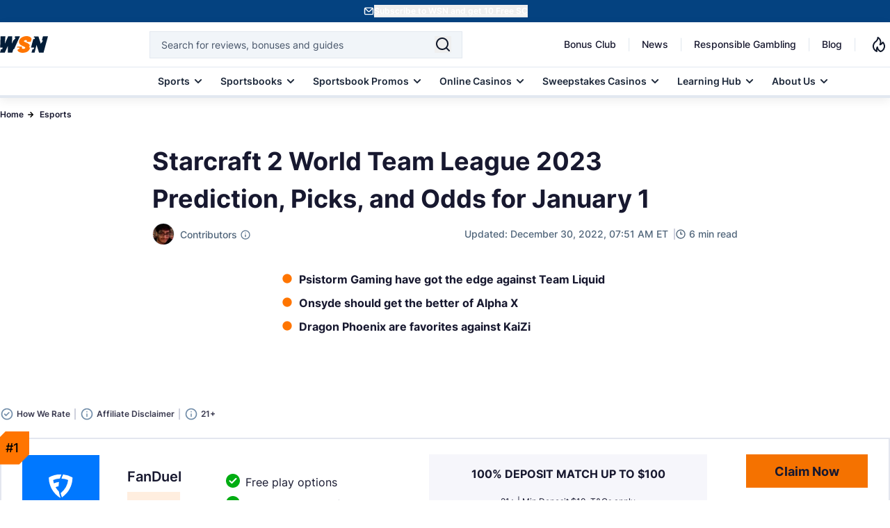

--- FILE ---
content_type: application/javascript
request_url: https://www.wsn.com/dist/main-notification-manager.js?id=092e7d4f9ad5fb52b2baa7719f27a7b5
body_size: 15807
content:
(()=>{"use strict";var t={9954:(t,e,n)=>{function i(t){return i="function"==typeof Symbol&&"symbol"==typeof Symbol.iterator?function(t){return typeof t}:function(t){return t&&"function"==typeof Symbol&&t.constructor===Symbol&&t!==Symbol.prototype?"symbol":typeof t},i(t)}function o(t,e){var n=Object.keys(t);if(Object.getOwnPropertySymbols){var i=Object.getOwnPropertySymbols(t);e&&(i=i.filter((function(e){return Object.getOwnPropertyDescriptor(t,e).enumerable}))),n.push.apply(n,i)}return n}function r(t,e,n){return(e=u(e))in t?Object.defineProperty(t,e,{value:n,enumerable:!0,configurable:!0,writable:!0}):t[e]=n,t}function a(){/*! regenerator-runtime -- Copyright (c) 2014-present, Facebook, Inc. -- license (MIT): https://github.com/facebook/regenerator/blob/main/LICENSE */a=function(){return e};var t,e={},n=Object.prototype,o=n.hasOwnProperty,r=Object.defineProperty||function(t,e,n){t[e]=n.value},s="function"==typeof Symbol?Symbol:{},c=s.iterator||"@@iterator",l=s.asyncIterator||"@@asyncIterator",u=s.toStringTag||"@@toStringTag";function f(t,e,n){return Object.defineProperty(t,e,{value:n,enumerable:!0,configurable:!0,writable:!0}),t[e]}try{f({},"")}catch(t){f=function(t,e,n){return t[e]=n}}function d(t,e,n,i){var o=e&&e.prototype instanceof b?e:b,a=Object.create(o.prototype),s=new j(i||[]);return r(a,"_invoke",{value:I(t,n,s)}),a}function h(t,e,n){try{return{type:"normal",arg:t.call(e,n)}}catch(t){return{type:"throw",arg:t}}}e.wrap=d;var v="suspendedStart",p="suspendedYield",g="executing",y="completed",m={};function b(){}function w(){}function x(){}var k={};f(k,c,(function(){return this}));var S=Object.getPrototypeOf,_=S&&S(S(D([])));_&&_!==n&&o.call(_,c)&&(k=_);var L=x.prototype=b.prototype=Object.create(k);function E(t){["next","throw","return"].forEach((function(e){f(t,e,(function(t){return this._invoke(e,t)}))}))}function C(t,e){function n(r,a,s,c){var l=h(t[r],t,a);if("throw"!==l.type){var u=l.arg,f=u.value;return f&&"object"==i(f)&&o.call(f,"__await")?e.resolve(f.__await).then((function(t){n("next",t,s,c)}),(function(t){n("throw",t,s,c)})):e.resolve(f).then((function(t){u.value=t,s(u)}),(function(t){return n("throw",t,s,c)}))}c(l.arg)}var a;r(this,"_invoke",{value:function(t,i){function o(){return new e((function(e,o){n(t,i,e,o)}))}return a=a?a.then(o,o):o()}})}function I(e,n,i){var o=v;return function(r,a){if(o===g)throw new Error("Generator is already running");if(o===y){if("throw"===r)throw a;return{value:t,done:!0}}for(i.method=r,i.arg=a;;){var s=i.delegate;if(s){var c=O(s,i);if(c){if(c===m)continue;return c}}if("next"===i.method)i.sent=i._sent=i.arg;else if("throw"===i.method){if(o===v)throw o=y,i.arg;i.dispatchException(i.arg)}else"return"===i.method&&i.abrupt("return",i.arg);o=g;var l=h(e,n,i);if("normal"===l.type){if(o=i.done?y:p,l.arg===m)continue;return{value:l.arg,done:i.done}}"throw"===l.type&&(o=y,i.method="throw",i.arg=l.arg)}}}function O(e,n){var i=n.method,o=e.iterator[i];if(o===t)return n.delegate=null,"throw"===i&&e.iterator.return&&(n.method="return",n.arg=t,O(e,n),"throw"===n.method)||"return"!==i&&(n.method="throw",n.arg=new TypeError("The iterator does not provide a '"+i+"' method")),m;var r=h(o,e.iterator,n.arg);if("throw"===r.type)return n.method="throw",n.arg=r.arg,n.delegate=null,m;var a=r.arg;return a?a.done?(n[e.resultName]=a.value,n.next=e.nextLoc,"return"!==n.method&&(n.method="next",n.arg=t),n.delegate=null,m):a:(n.method="throw",n.arg=new TypeError("iterator result is not an object"),n.delegate=null,m)}function T(t){var e={tryLoc:t[0]};1 in t&&(e.catchLoc=t[1]),2 in t&&(e.finallyLoc=t[2],e.afterLoc=t[3]),this.tryEntries.push(e)}function N(t){var e=t.completion||{};e.type="normal",delete e.arg,t.completion=e}function j(t){this.tryEntries=[{tryLoc:"root"}],t.forEach(T,this),this.reset(!0)}function D(e){if(e||""===e){var n=e[c];if(n)return n.call(e);if("function"==typeof e.next)return e;if(!isNaN(e.length)){var r=-1,a=function n(){for(;++r<e.length;)if(o.call(e,r))return n.value=e[r],n.done=!1,n;return n.value=t,n.done=!0,n};return a.next=a}}throw new TypeError(i(e)+" is not iterable")}return w.prototype=x,r(L,"constructor",{value:x,configurable:!0}),r(x,"constructor",{value:w,configurable:!0}),w.displayName=f(x,u,"GeneratorFunction"),e.isGeneratorFunction=function(t){var e="function"==typeof t&&t.constructor;return!!e&&(e===w||"GeneratorFunction"===(e.displayName||e.name))},e.mark=function(t){return Object.setPrototypeOf?Object.setPrototypeOf(t,x):(t.__proto__=x,f(t,u,"GeneratorFunction")),t.prototype=Object.create(L),t},e.awrap=function(t){return{__await:t}},E(C.prototype),f(C.prototype,l,(function(){return this})),e.AsyncIterator=C,e.async=function(t,n,i,o,r){void 0===r&&(r=Promise);var a=new C(d(t,n,i,o),r);return e.isGeneratorFunction(n)?a:a.next().then((function(t){return t.done?t.value:a.next()}))},E(L),f(L,u,"Generator"),f(L,c,(function(){return this})),f(L,"toString",(function(){return"[object Generator]"})),e.keys=function(t){var e=Object(t),n=[];for(var i in e)n.push(i);return n.reverse(),function t(){for(;n.length;){var i=n.pop();if(i in e)return t.value=i,t.done=!1,t}return t.done=!0,t}},e.values=D,j.prototype={constructor:j,reset:function(e){if(this.prev=0,this.next=0,this.sent=this._sent=t,this.done=!1,this.delegate=null,this.method="next",this.arg=t,this.tryEntries.forEach(N),!e)for(var n in this)"t"===n.charAt(0)&&o.call(this,n)&&!isNaN(+n.slice(1))&&(this[n]=t)},stop:function(){this.done=!0;var t=this.tryEntries[0].completion;if("throw"===t.type)throw t.arg;return this.rval},dispatchException:function(e){if(this.done)throw e;var n=this;function i(i,o){return s.type="throw",s.arg=e,n.next=i,o&&(n.method="next",n.arg=t),!!o}for(var r=this.tryEntries.length-1;r>=0;--r){var a=this.tryEntries[r],s=a.completion;if("root"===a.tryLoc)return i("end");if(a.tryLoc<=this.prev){var c=o.call(a,"catchLoc"),l=o.call(a,"finallyLoc");if(c&&l){if(this.prev<a.catchLoc)return i(a.catchLoc,!0);if(this.prev<a.finallyLoc)return i(a.finallyLoc)}else if(c){if(this.prev<a.catchLoc)return i(a.catchLoc,!0)}else{if(!l)throw new Error("try statement without catch or finally");if(this.prev<a.finallyLoc)return i(a.finallyLoc)}}}},abrupt:function(t,e){for(var n=this.tryEntries.length-1;n>=0;--n){var i=this.tryEntries[n];if(i.tryLoc<=this.prev&&o.call(i,"finallyLoc")&&this.prev<i.finallyLoc){var r=i;break}}r&&("break"===t||"continue"===t)&&r.tryLoc<=e&&e<=r.finallyLoc&&(r=null);var a=r?r.completion:{};return a.type=t,a.arg=e,r?(this.method="next",this.next=r.finallyLoc,m):this.complete(a)},complete:function(t,e){if("throw"===t.type)throw t.arg;return"break"===t.type||"continue"===t.type?this.next=t.arg:"return"===t.type?(this.rval=this.arg=t.arg,this.method="return",this.next="end"):"normal"===t.type&&e&&(this.next=e),m},finish:function(t){for(var e=this.tryEntries.length-1;e>=0;--e){var n=this.tryEntries[e];if(n.finallyLoc===t)return this.complete(n.completion,n.afterLoc),N(n),m}},catch:function(t){for(var e=this.tryEntries.length-1;e>=0;--e){var n=this.tryEntries[e];if(n.tryLoc===t){var i=n.completion;if("throw"===i.type){var o=i.arg;N(n)}return o}}throw new Error("illegal catch attempt")},delegateYield:function(e,n,i){return this.delegate={iterator:D(e),resultName:n,nextLoc:i},"next"===this.method&&(this.arg=t),m}},e}function s(t,e,n,i,o,r,a){try{var s=t[r](a),c=s.value}catch(t){return void n(t)}s.done?e(c):Promise.resolve(c).then(i,o)}function c(t){return function(){var e=this,n=arguments;return new Promise((function(i,o){var r=t.apply(e,n);function a(t){s(r,i,o,a,c,"next",t)}function c(t){s(r,i,o,a,c,"throw",t)}a(void 0)}))}}function l(t,e){for(var n=0;n<e.length;n++){var i=e[n];i.enumerable=i.enumerable||!1,i.configurable=!0,"value"in i&&(i.writable=!0),Object.defineProperty(t,u(i.key),i)}}function u(t){var e=function(t,e){if("object"!==i(t)||null===t)return t;var n=t[Symbol.toPrimitive];if(void 0!==n){var o=n.call(t,e||"default");if("object"!==i(o))return o;throw new TypeError("@@toPrimitive must return a primitive value.")}return("string"===e?String:Number)(t)}(t,"string");return"symbol"===i(e)?e:String(e)}var f=function(){function t(){!function(t,e){if(!(t instanceof e))throw new TypeError("Cannot call a class as a function")}(this,t),this.cookieName="front_user_notifications",this.cookieExpireDays=14,this.maxNotifications=5,this.apiEndpoint="/api/notifications/",this.analyticsEndpoint="/api/notification-analytics/track/",this.conversionEndpoint="/api/notification-analytics/conversion/",this.bounceEndpoint="/api/notification-analytics/bounce/",this.button=document.querySelector(".notification-trigger"),this.panel=document.querySelector(".notification-content"),this.badge=document.getElementById("notification-badge"),this.list=document.getElementById("notification-list"),this.closeButton=document.querySelector(".close-notification"),this.overlay=null,this.overlayTimeout=null,this.isOpen=!1,this.currentCount=0,this.notificationsData=null,this.isLoadingNotifications=!1,this.openTimestamp=null,this.initializeEventListeners(),this.preloadNotifications()}var e,n,i,s,u;return e=t,n=[{key:"initializeEventListeners",value:function(){var t,e,n=this;null===(t=this.button)||void 0===t||t.addEventListener("click",(function(t){t.preventDefault(),t.stopPropagation(),n.togglePanel()})),null===(e=this.closeButton)||void 0===e||e.addEventListener("click",(function(t){t.preventDefault(),t.stopPropagation(),n.hidePanel()}))}},{key:"createOverlay",value:function(){if(this.overlay&&document.body.contains(this.overlay))this.overlay.classList.remove("hidden"),this.overlay.style.pointerEvents="auto";else{var t=document.getElementById("notification-overlay");t?(this.overlay=t,this.overlay.classList.remove("hidden"),this.overlay.style.pointerEvents="auto"):(this.overlay=document.createElement("div"),this.overlay.id="notification-overlay",this.overlay.style.position="fixed",this.overlay.style.top="0",this.overlay.style.left="0",this.overlay.style.width="100%",this.overlay.style.height="100%",this.overlay.style.background="#0F172A7A",this.overlay.style.zIndex="70",this.overlay.style.opacity="0",this.overlay.style.transition="opacity 150ms ease-in-out",document.body.appendChild(this.overlay))}this.overlay.offsetHeight,this.overlay.style.opacity="1"}},{key:"removeOverlay",value:function(){var t=this;this.overlay&&(this.overlayTimeout&&clearTimeout(this.overlayTimeout),this.overlay.style.opacity="0",this.overlayTimeout=setTimeout((function(){t.overlay&&(t.overlay.remove(),t.overlay=null),t.overlayTimeout=null}),150))}},{key:"cleanup",value:function(){this.overlayTimeout&&(clearTimeout(this.overlayTimeout),this.overlayTimeout=null),this.overlay&&(this.overlay.remove(),this.overlay=null)}},{key:"togglePanel",value:function(){var t;null!==(t=this.panel)&&void 0!==t&&t.classList.contains("hidden")?this.showPanel():this.hidePanel()}},{key:"showPanel",value:function(){var t,e=this,n=document.getElementById("search-overlay");if(n&&!n.classList.contains("hidden"))if("function"==typeof closeSearch)closeSearch();else{n.classList.add("hidden"),document.body.classList.remove("overflow-hidden","touch-none","overflow-important");var i=document.getElementById("search-form-input"),o=document.getElementById("search-container");i&&(i.value=""),o&&(o.innerHTML="")}var r=document.getElementById("navigation"),a=document.getElementById("mobile-menu-close"),s=document.getElementById("mobile-menu-hamburger");if(r&&!r.classList.contains("hidden")){r.classList.add("hidden"),a&&a.classList.add("hidden"),s&&s.classList.remove("hidden"),document.body.classList.remove("overflow-hidden","touch-none","overflow-important");var c=document.getElementById("overlay-menu");c&&c.parentNode.removeChild(c)}if(this.badge&&this.currentCount>0&&(this.badge.classList.remove("opacity-0","scale-95"),this.badge.classList.add("opacity-100","scale-100"),this.badge.style.display="block"),null===(t=this.panel)||void 0===t||t.classList.remove("hidden"),this.openTimestamp=Date.now(),requestAnimationFrame((function(){var t,n;null===(t=e.panel)||void 0===t||t.classList.remove("opacity-0","scale-95"),null===(n=e.panel)||void 0===n||n.classList.add("opacity-100","scale-100"),window.innerWidth<=768&&(e.createOverlay(),document.body.classList.add("overflow-hidden","touch-none","overflow-important"))})),this.isOpen=!0,void 0!==window.dataLayer){var l=this.currentCount||0;window.dataLayer.push({event:"notification_panel_open",notification_unread_count:l,notification_platform:window.innerWidth<=768?"mobile":"desktop"})}this.notificationsData?(this.renderContent(),this.notificationsData.length>0&&this.trackNotificationViews(this.notificationsData)):this.fetchAndRenderNotifications(),this.addScrollListener()}},{key:"hidePanel",value:function(){var t,e,n=this,i=this.openTimestamp?Date.now()-this.openTimestamp:0;this.openTimestamp=null,this.notificationsData&&this.notificationsData.length>0&&this.trackEvent("dismiss",null,{time_spent:i}),null===(t=this.panel)||void 0===t||t.classList.remove("opacity-100","scale-100"),null===(e=this.panel)||void 0===e||e.classList.add("opacity-0","scale-95"),window.innerWidth<=768&&(this.removeOverlay(),document.body.classList.remove("overflow-hidden","touch-none","overflow-important")),this.isOpen=!1,void 0!==window.dataLayer&&window.dataLayer.push({event:"notification_panel_close",notification_platform:window.innerWidth<=768?"mobile":"desktop"}),this.removeScrollListener(),setTimeout((function(){var t;n.isOpen||(null===(t=n.panel)||void 0===t||t.classList.add("hidden"),n.currentCount>0&&n.updateBadgeCount(n.currentCount))}),150)}},{key:"preloadNotifications",value:(u=c(a().mark((function t(){var e,n,i,o=this;return a().wrap((function(t){for(;;)switch(t.prev=t.next){case 0:if(!window.mainNotificationManager){t.next=7;break}return t.next=3,window.mainNotificationManager.loadNotificationsAndBonuses();case 3:(e=t.sent)?(Array.isArray(e)?this.notificationsData=e:this.notificationsData=e.notifications||[],n=this.getReadNotifications(),i=Array.isArray(this.notificationsData)?this.notificationsData.filter((function(t){return!n.includes(t.id)})).length:0,this.badge||(this.badge=document.getElementById("notification-badge")),this.badge?this.updateBadgeCount(i):setTimeout((function(){o.badge=document.getElementById("notification-badge"),o.badge&&o.updateBadgeCount(i)}),500)):setTimeout((function(){o.preloadNotifications()}),2e3),t.next=8;break;case 7:setTimeout((function(){o.preloadNotifications()}),2e3);case 8:case"end":return t.stop()}}),t,this)}))),function(){return u.apply(this,arguments)})},{key:"fetchAndRenderNotifications",value:(s=c(a().mark((function t(){var e,n,i,o;return a().wrap((function(t){for(;;)switch(t.prev=t.next){case 0:if(!this.isLoadingNotifications){t.next=2;break}return t.abrupt("return");case 2:if(this.isLoadingNotifications=!0,t.prev=3,this.notificationsData&&this.renderContent(),!window.mainNotificationManager){t.next=10;break}return t.next=8,window.mainNotificationManager.loadNotificationsAndBonuses();case 8:(e=t.sent)&&(Array.isArray(e)?this.notificationsData=e:this.notificationsData=e.notifications||[],this.isOpen&&this.renderContent(),n=this.getReadNotifications(),i=Array.isArray(this.notificationsData)?this.notificationsData.filter((function(t){return!n.includes(t.id)})).length:0,this.updateBadgeCount(i),(o=document.querySelector(".notification-trigger"))&&(o.style.display=""));case 10:t.next=15;break;case 12:t.prev=12,t.t0=t.catch(3),this.list&&!this.notificationsData&&(this.list.innerHTML='<div class="p-4 text-center text-gray-500">Failed to load notifications</div>');case 15:return t.prev=15,this.isLoadingNotifications=!1,t.finish(15);case 18:case"end":return t.stop()}}),t,this,[[3,12,15,18]])}))),function(){return s.apply(this,arguments)})},{key:"renderNotifications",value:function(t){var e=this;if(this.list&&Array.isArray(t)){var n=this.getReadNotifications();0===t.length?this.list.innerHTML='<div class="p-4 text-center text-gray-500">No notifications</div>':(this.list.innerHTML=t.map((function(i,o){var r=n.includes(i.id);return e.renderNotificationItem(i,o===t.length-1,r)})).join(""),this.list._hasHoverListeners||(this.list.addEventListener("mouseover",(function(t){var e=t.target.closest(".notification-item.has-link");if(e){var n=e.querySelector(".notification-divider");n&&(n.style.backgroundColor="#fdba74")}})),this.list.addEventListener("mouseout",(function(t){var e=t.target.closest(".notification-item.has-link");if(e){var n=e.querySelector(".notification-divider");n&&(n.style.backgroundColor="#e2e8f0")}})),this.list._hasHoverListeners=!0))}}},{key:"renderContent",value:function(){if(this.list){var t=this.list.parentElement;if(!t.querySelector(".notification-tabs")&&window.mainNotificationManager){var e=window.mainNotificationManager.createTabsContainer();t.insertBefore(e,this.list)}if(window.mainNotificationManager){var n=window.mainNotificationManager.createTabbedContent();this.list.innerHTML=n,window.mainNotificationManager.renderActiveTab()}}}},{key:"renderTrendingContent",value:function(){var t=this,e=document.getElementById("trending-content");if(e){var n=this.getReadNotifications();Array.isArray(this.notificationsData)&&0!==this.notificationsData.length?(e.innerHTML=this.notificationsData.map((function(e,i){var o=n.includes(e.id);return t.renderNotificationItem(e,i===t.notificationsData.length-1,o)})).join(""),this.attachHoverListeners(e)):e.innerHTML='<div class="p-4 text-center text-gray-500">No notifications</div>'}}},{key:"attachHoverListeners",value:function(t){t._hasHoverListeners||(t.addEventListener("mouseover",(function(t){var e=t.target.closest(".notification-item.has-link");if(e){var n=e.querySelector(".notification-divider");n&&(n.style.backgroundColor="#fdba74")}})),t.addEventListener("mouseout",(function(t){var e=t.target.closest(".notification-item.has-link");if(e){var n=e.querySelector(".notification-divider");n&&(n.style.backgroundColor="#e2e8f0")}})),t._hasHoverListeners=!0)}},{key:"renderNotificationItem",value:function(t,e,n){var i=t.link&&""!==t.link.trim(),o=i?"a":"div",r=i?'href="'.concat(t.link,'" data-notification-id="').concat(t.id,'"'):'data-notification-id="'.concat(t.id,'"'),a=i?"group cursor-pointer notification-item has-link notification-gtm w-full":"group notification-item notification-gtm w-full",s="/images/default-notification-logo.svg",c=i?"onclick=\"markNotificationAsRead('".concat(t.id,"'); return true;\""):"onclick=\"handleNotificationClick('".concat(t.id,"');\"");return"\n            <".concat(o,' class="').concat(a,'" ').concat(r,' \n                data-gtm-notification-id="').concat(t.id,'" \n                data-gtm-notification-title="').concat(t.title||"",'" \n                data-gtm-notification-read="').concat(n?"true":"false",'"\n                data-gtm-category="notification-bell"\n                data-gtm-action="click"\n                data-gtm-label="').concat(t.title||"",'"\n                ').concat(c,'>\n                <div class="flex items-start space-x-3 py-4 ').concat(i?"group-hover:bg-orange-50/50":"",' transition-colors duration-200 notification-gtm-content">\n                    <div class="flex-shrink-0">\n                        <div class="flex items-center justify-center overflow-hidden w-[40px] h-[40px] bg-slate-100 rounded-sm border border-1 border-slate-200">\n                            <img width="40" height="40" src="').concat(t.logo||s,'" alt="').concat(t.title||"Notification",'" class="w-[40px] h-[40px] object-cover" loading="lazy" onerror="this.onerror=null; this.src=\'').concat(s,"'; if (!this.src.includes('").concat(s,"')) { this.src='").concat(s,'\'; }">\n                        </div>\n                    </div>\n    \n                    <div class="flex-1 min-w-0">\n                         <div class="flex items-center justify-between max-w-[320px]">\n                            <div class="w-[calc(100%-26px)] pr-2">\n                                <p class="text-sm line-clamp-2 font-semibold text-slate-700 ').concat(i?"group-hover:text-black-700 group-hover:underline":"",' notification-gtm-title">\n                                    ').concat(t.title,'\n                                </p>\n                                <p class="text-sm text-[#475569] text-[400] mt-1 line-clamp-2 overflow-hidden notification-gtm-description">\n                                    ').concat(t.description||"",'\n                                </p>\n                            </div>\n                            \n                            <div class="w-[20px] flex-shrink-0 mr-1">\n                                ').concat(n?"":'\n                                    <div class="notification-dot notification-gtm-unread-dot" data-notification-id="'.concat(t.id,'">\n                                        <svg xmlns="http://www.w3.org/2000/svg" width="8" height="8" viewBox="0 0 8 8" fill="none">\n                                            <circle cx="4" cy="4" r="4" fill="#2563EB"/>\n                                        </svg>\n                                    </div>\n                                '),'\n                            </div>\n                        </div>\n\n                        <div class="mt-2 flex items-center">\n                            <span class="text-xs text-silver-200 font-medium notification-gtm-date">\n                                ').concat(t.date,"\n                            </span>\n                            \n                            ").concat(t.tag?'\n                                <span class="inline-flex items-center ml-3 px-2 py-[2px] text-[10px] font-[600] bg-[#DBEAFE] text-slate-900 notification-gtm-tag" data-gtm-tag-name="'.concat(t.tag,'">\n                                    ').concat(t.tag,"\n                                </span>\n                            "):"",'\n                        </div>\n                    </div>\n                </div>\n                <div class="notification-divider" style="height: 1px; background-color: #e2e8f0; width: 100%;"></div>\n            </').concat(o,">\n        ")}},{key:"getReadNotifications",value:function(){var t=this.getCookie(this.cookieName);if(!t)return[];try{return JSON.parse(t)||[]}catch(t){return[]}}},{key:"markAsRead",value:function(t){var e,n=this,i=this.getReadNotifications();this.trackEvent("click",t);var o=null===(e=this.notificationsData)||void 0===e?void 0:e.find((function(e){return e.id===t}));if(o&&o.link&&""!==o.link.trim()){var r=Date.now();sessionStorage.setItem("notification_clicked_id",t),sessionStorage.setItem("notification_click_timestamp",r.toString()),sessionStorage.setItem("notification_bounce_pending","true");var a=sessionStorage.getItem("notification_bounce_timeout");a&&clearTimeout(parseInt(a,10));var s=setTimeout((function(){sessionStorage.getItem("notification_clicked_id")===t&&(n.trackBounce(t),sessionStorage.removeItem("notification_clicked_id"),sessionStorage.removeItem("notification_click_timestamp"),sessionStorage.removeItem("notification_bounce_pending"),sessionStorage.removeItem("notification_bounce_timeout"))}),1e4);sessionStorage.setItem("notification_bounce_timeout",s.toString()),window.notificationDebugData&&(window.notificationDebugData.timeouts[t]={timeoutId:s,setAt:(new Date).toISOString(),triggersAt:new Date(Date.now()+1e4).toISOString()},window.notificationDebugData.clicks.push({id:t,time:(new Date).toISOString(),sessionId:this.sessionId}))}if(!i.includes(t)){if(i.push(t),this.setCookie(this.cookieName,JSON.stringify(i),this.cookieExpireDays),this.notificationsData&&Array.isArray(this.notificationsData)){var c=this.notificationsData.filter((function(t){return!i.includes(t.id)})).length;this.updateBadgeCount(c)}var l=document.querySelector('.notification-dot[data-notification-id="'.concat(t,'"]'));l&&(l.style.display="none");var u=document.querySelector('.notification-gtm[data-gtm-notification-id="'.concat(t,'"]'));u&&u.setAttribute("data-gtm-notification-read","true")}}},{key:"updateBadgeCount",value:function(t){var e=this;if(this.currentCount=t,this.badge||(this.badge=document.getElementById("notification-badge")),this.badge){var n=document.querySelector(".notification-trigger");t>0?(this.badge.classList.remove("hidden","opacity-0","scale-95"),this.badge.style.display="block",n&&(n.style.display=""),this.isOpen?this.badge.classList.add("opacity-100","scale-100"):requestAnimationFrame((function(){e.badge.classList.add("opacity-100","scale-100")}))):(this.badge.classList.remove("opacity-100","scale-100"),this.badge.classList.add("opacity-0","scale-95"),setTimeout((function(){e.badge.classList.add("hidden"),e.badge.style.display="none"}),150))}}},{key:"setCookie",value:function(t,e,n){var i=new Date;i.setTime(i.getTime()+24*n*60*60*1e3),document.cookie="".concat(t,"=").concat(e,";expires=").concat(i.toUTCString(),";path=/;SameSite=Strict")}},{key:"getCookie",value:function(t){for(var e=t+"=",n=document.cookie.split(";"),i=0;i<n.length;i++){for(var o=n[i];" "===o.charAt(0);)o=o.substring(1,o.length);if(0===o.indexOf(e))return o.substring(e.length,o.length)}return null}},{key:"trackNotificationViews",value:function(t){var e=this;t&&0!==t.length&&t.forEach((function(t){e.trackEvent("view",t.id)}))}},{key:"trackEvent",value:function(t){var e,n,i=arguments.length>1&&void 0!==arguments[1]?arguments[1]:null,a=arguments.length>2&&void 0!==arguments[2]?arguments[2]:{};if("dismiss"===t||i){var s=document.referrer||null,c=null;s&&(s.includes("twitter.com")||s.includes("t.co")||s.includes("x.com"))&&(c="twitter");var l=function(t){for(var e=1;e<arguments.length;e++){var n=null!=arguments[e]?arguments[e]:{};e%2?o(Object(n),!0).forEach((function(e){r(t,e,n[e])})):Object.getOwnPropertyDescriptors?Object.defineProperties(t,Object.getOwnPropertyDescriptors(n)):o(Object(n)).forEach((function(e){Object.defineProperty(t,e,Object.getOwnPropertyDescriptor(n,e))}))}return t}({notification_id:i||(null===(e=this.notificationsData)||void 0===e||null===(e=e[0])||void 0===e?void 0:e.id)||"unknown",event_type:t,session_id:window.mainNotificationManager?window.mainNotificationManager.sessionId:"unknown",platform:window.innerWidth<=768?"mobile":"desktop",browser:this.getBrowserInfo(),referrer:s,source:c},a);fetch(this.analyticsEndpoint,{method:"POST",headers:{"Content-Type":"application/json","X-CSRF-TOKEN":(null===(n=document.querySelector('meta[name="csrf-token"]'))||void 0===n?void 0:n.getAttribute("content"))||""},body:JSON.stringify(l)}).then((function(t){if(!t.ok)throw new Error("HTTP ".concat(t.status));return t.json()})).then((function(t){})).catch((function(t){}))}}},{key:"trackConversion",value:function(t){var e;t&&(window.notificationDebugData&&window.notificationDebugData.conversions.push({id:t,time:(new Date).toISOString(),sessionId:this.sessionId}),sessionStorage.removeItem("notification_bounce_pending"),fetch(this.conversionEndpoint,{method:"POST",headers:{"Content-Type":"application/json","X-CSRF-TOKEN":(null===(e=document.querySelector('meta[name="csrf-token"]'))||void 0===e?void 0:e.getAttribute("content"))||""},body:JSON.stringify({notification_id:t,session_id:this.sessionId})}).then((function(t){if(!t.ok)throw new Error("HTTP ".concat(t.status));return t.json()})).then((function(t){})).catch((function(t){})))}},{key:"trackBounce",value:function(t){var e;t&&(window.notificationDebugData&&window.notificationDebugData.bounces.push({id:t,time:(new Date).toISOString(),sessionId:this.sessionId}),fetch(this.bounceEndpoint,{method:"POST",headers:{"Content-Type":"application/json","X-CSRF-TOKEN":(null===(e=document.querySelector('meta[name="csrf-token"]'))||void 0===e?void 0:e.getAttribute("content"))||""},body:JSON.stringify({notification_id:t,session_id:this.sessionId})}).then((function(t){if(!t.ok)throw new Error("HTTP ".concat(t.status));return t.json()})).then((function(t){})).catch((function(t){})))}},{key:"addScrollListener",value:function(){var t,e=this;this.scrollHandler=function(){var t,n=e.list;if(n){var i=null===(t=n.parentElement)||void 0===t?void 0:t.querySelector(".bg-white-bottom-overlay");i&&(n.scrollTop+n.clientHeight>=n.scrollHeight-10?(i.style.opacity="0",i.style.transition="opacity 0.3s ease"):(i.style.opacity="1",i.style.transition="opacity 0.3s ease"))}},null===(t=this.list)||void 0===t||t.addEventListener("scroll",this.scrollHandler)}},{key:"removeScrollListener",value:function(){var t;this.scrollHandler&&(null===(t=this.list)||void 0===t||t.removeEventListener("scroll",this.scrollHandler),this.scrollHandler=null)}},{key:"getBrowserInfo",value:function(){var t=navigator.userAgent,e="Unknown";return t.indexOf("Firefox")>-1?e="Firefox":t.indexOf("SamsungBrowser")>-1?e="Samsung Browser":t.indexOf("Opera")>-1||t.indexOf("OPR")>-1?e="Opera":t.indexOf("Edge")>-1?e="Edge":t.indexOf("MSIE")>-1||t.indexOf("Trident")>-1?e="Internet Explorer":t.indexOf("Chrome")>-1?e="Chrome":t.indexOf("Safari")>-1&&(e="Safari"),e}},{key:"openNotifications",value:function(){this.showPanel()}}],n&&l(e.prototype,n),i&&l(e,i),Object.defineProperty(e,"prototype",{writable:!1}),t}();function d(t){return d="function"==typeof Symbol&&"symbol"==typeof Symbol.iterator?function(t){return typeof t}:function(t){return t&&"function"==typeof Symbol&&t.constructor===Symbol&&t!==Symbol.prototype?"symbol":typeof t},d(t)}function h(t,e){for(var n=0;n<e.length;n++){var i=e[n];i.enumerable=i.enumerable||!1,i.configurable=!0,"value"in i&&(i.writable=!0),Object.defineProperty(t,(o=i.key,r=void 0,r=function(t,e){if("object"!==d(t)||null===t)return t;var n=t[Symbol.toPrimitive];if(void 0!==n){var i=n.call(t,e||"default");if("object"!==d(i))return i;throw new TypeError("@@toPrimitive must return a primitive value.")}return("string"===e?String:Number)(t)}(o,"string"),"symbol"===d(r)?r:String(r)),i)}var o,r}var v=function(){function t(){!function(t,e){if(!(t instanceof e))throw new TypeError("Cannot call a class as a function")}(this,t)}var e,n,i;return e=t,i=[{key:"render",value:function(t,e){var n=!(arguments.length>2&&void 0!==arguments[2])||arguments[2],i=arguments.length>3&&void 0!==arguments[3]?arguments[3]:"text-slate-400",o=arguments.length>4&&void 0!==arguments[4]?arguments[4]:"text-xs",r=arguments.length>6&&void 0!==arguments[6]?arguments[6]:"#475569",a=e>0,s="flex items-center justify-center claimed-counter ".concat(arguments.length>5&&void 0!==arguments[5]?arguments[5]:""),c="".concat(i," ").concat(o," leading-[18px] font-medium ml-1"),l='\n            <svg xmlns="http://www.w3.org/2000/svg" width="12" height="14" viewBox="0 0 12 14" fill="none" class="flex-shrink-0">\n                <path d="M10.2 4.72699L10.8067 4.12699C10.9322 4.00146 11.0027 3.83119 11.0027 3.65366C11.0027 3.47612 10.9322 3.30586 10.8067 3.18033C10.6811 3.05479 10.5109 2.98426 10.3333 2.98426C10.1558 2.98426 9.98554 3.05479 9.86001 3.18033L9.26001 3.78699C8.32571 3.06423 7.1779 2.67208 5.99667 2.67208C4.81545 2.67208 3.66764 3.06423 2.73334 3.78699L2.12667 3.17366C2.00025 3.04812 1.82914 2.97795 1.65098 2.97857C1.47282 2.9792 1.30221 3.05057 1.17667 3.17699C1.05114 3.30341 0.980964 3.47452 0.981589 3.65268C0.982214 3.83084 1.05359 4.00146 1.18001 4.12699L1.79334 4.73366C1.06202 5.66536 0.665201 6.81589 0.666674 8.00033C0.664497 8.85061 0.86565 9.68909 1.25336 10.4458C1.64106 11.2026 2.20409 11.8557 2.89547 12.3506C3.58685 12.8456 4.38655 13.168 5.22788 13.2911C6.06921 13.4142 6.92777 13.3344 7.73197 13.0583C8.53617 12.7821 9.2627 12.3177 9.85096 11.7038C10.4392 11.0898 10.8721 10.3441 11.1137 9.52884C11.3552 8.71358 11.3983 7.85239 11.2393 7.01709C11.0804 6.18179 10.724 5.39659 10.2 4.72699ZM6.00001 12.0003C5.20888 12.0003 4.43552 11.7657 3.77773 11.3262C3.11993 10.8867 2.60724 10.262 2.30449 9.53106C2.00174 8.80015 1.92253 7.99589 2.07687 7.21996C2.23121 6.44404 2.61217 5.73131 3.17158 5.1719C3.73099 4.61249 4.44372 4.23152 5.21965 4.07718C5.99557 3.92284 6.79984 4.00206 7.53074 4.30481C8.26165 4.60756 8.88636 5.12025 9.32589 5.77804C9.76541 6.43584 10 7.2092 10 8.00033C10 9.06119 9.57858 10.0786 8.82844 10.8288C8.07829 11.5789 7.06087 12.0003 6.00001 12.0003ZM4.66667 2.00033H7.33334C7.51015 2.00033 7.67972 1.93009 7.80475 1.80506C7.92977 1.68004 8.00001 1.51047 8.00001 1.33366C8.00001 1.15685 7.92977 0.987279 7.80475 0.862254C7.67972 0.73723 7.51015 0.666992 7.33334 0.666992H4.66667C4.48986 0.666992 4.32029 0.73723 4.19527 0.862254C4.07025 0.987279 4.00001 1.15685 4.00001 1.33366C4.00001 1.51047 4.07025 1.68004 4.19527 1.80506C4.32029 1.93009 4.48986 2.00033 4.66667 2.00033ZM6.66667 6.00033C6.66667 5.82351 6.59644 5.65394 6.47141 5.52892C6.34639 5.4039 6.17682 5.33366 6.00001 5.33366C5.8232 5.33366 5.65363 5.4039 5.5286 5.52892C5.40358 5.65394 5.33334 5.82351 5.33334 6.00033V7.26033C5.18239 7.39534 5.07599 7.57301 5.02822 7.76982C4.98045 7.96663 4.99357 8.17331 5.06583 8.3625C5.1381 8.5517 5.26611 8.71449 5.43292 8.82934C5.59973 8.94419 5.79748 9.00568 6.00001 9.00568C6.20253 9.00568 6.40029 8.94419 6.5671 8.82934C6.73391 8.71449 6.86191 8.5517 6.93418 8.3625C7.00645 8.17331 7.01956 7.96663 6.9718 7.76982C6.92403 7.57301 6.81763 7.39534 6.66667 7.26033V6.00033Z" fill="'.concat(r,'"/>\n            </svg>\n        ');return a?'\n                <span class="'.concat(s,'" data-operator-id="').concat(t,'">\n                    ').concat(n?l:"",'\n                    <span class="').concat(c,'">\n                        Claimed <span class="claimed-count">').concat(e,"</span> ").concat(1===e?"time":"times"," today\n                    </span>\n                </span>\n            "):'\n                <span class="'.concat(s,' hidden" data-operator-id="').concat(t,'">\n                    ').concat(n?l:"",'\n                    <span class="').concat(c,'">\n                        Claimed <span class="claimed-count">0</span> times today\n                    </span>\n                </span>\n            ')}},{key:"renderWithSeparator",value:function(t,e){var n=!(arguments.length>2&&void 0!==arguments[2])||arguments[2],i=arguments.length>3&&void 0!==arguments[3]?arguments[3]:"text-slate-400",o=arguments.length>4&&void 0!==arguments[4]?arguments[4]:"text-xs",r=arguments.length>5&&void 0!==arguments[5]?arguments[5]:"",a=arguments.length>6&&void 0!==arguments[6]?arguments[6]:"#475569";return"\n        ".concat(e>0?'<div style="width: 1px; height: 12px; background-color: #CBD5E1; margin: 0 8px; flex-shrink: 0;"></div>':"","\n        ").concat(this.render(t,e,n,i,o,r,a),"\n        ")}}],(n=null)&&h(e.prototype,n),i&&h(e,i),Object.defineProperty(e,"prototype",{writable:!1}),t}();function p(t){return p="function"==typeof Symbol&&"symbol"==typeof Symbol.iterator?function(t){return typeof t}:function(t){return t&&"function"==typeof Symbol&&t.constructor===Symbol&&t!==Symbol.prototype?"symbol":typeof t},p(t)}function g(){/*! regenerator-runtime -- Copyright (c) 2014-present, Facebook, Inc. -- license (MIT): https://github.com/facebook/regenerator/blob/main/LICENSE */g=function(){return e};var t,e={},n=Object.prototype,i=n.hasOwnProperty,o=Object.defineProperty||function(t,e,n){t[e]=n.value},r="function"==typeof Symbol?Symbol:{},a=r.iterator||"@@iterator",s=r.asyncIterator||"@@asyncIterator",c=r.toStringTag||"@@toStringTag";function l(t,e,n){return Object.defineProperty(t,e,{value:n,enumerable:!0,configurable:!0,writable:!0}),t[e]}try{l({},"")}catch(t){l=function(t,e,n){return t[e]=n}}function u(t,e,n,i){var r=e&&e.prototype instanceof b?e:b,a=Object.create(r.prototype),s=new j(i||[]);return o(a,"_invoke",{value:I(t,n,s)}),a}function f(t,e,n){try{return{type:"normal",arg:t.call(e,n)}}catch(t){return{type:"throw",arg:t}}}e.wrap=u;var d="suspendedStart",h="suspendedYield",v="executing",y="completed",m={};function b(){}function w(){}function x(){}var k={};l(k,a,(function(){return this}));var S=Object.getPrototypeOf,_=S&&S(S(D([])));_&&_!==n&&i.call(_,a)&&(k=_);var L=x.prototype=b.prototype=Object.create(k);function E(t){["next","throw","return"].forEach((function(e){l(t,e,(function(t){return this._invoke(e,t)}))}))}function C(t,e){function n(o,r,a,s){var c=f(t[o],t,r);if("throw"!==c.type){var l=c.arg,u=l.value;return u&&"object"==p(u)&&i.call(u,"__await")?e.resolve(u.__await).then((function(t){n("next",t,a,s)}),(function(t){n("throw",t,a,s)})):e.resolve(u).then((function(t){l.value=t,a(l)}),(function(t){return n("throw",t,a,s)}))}s(c.arg)}var r;o(this,"_invoke",{value:function(t,i){function o(){return new e((function(e,o){n(t,i,e,o)}))}return r=r?r.then(o,o):o()}})}function I(e,n,i){var o=d;return function(r,a){if(o===v)throw new Error("Generator is already running");if(o===y){if("throw"===r)throw a;return{value:t,done:!0}}for(i.method=r,i.arg=a;;){var s=i.delegate;if(s){var c=O(s,i);if(c){if(c===m)continue;return c}}if("next"===i.method)i.sent=i._sent=i.arg;else if("throw"===i.method){if(o===d)throw o=y,i.arg;i.dispatchException(i.arg)}else"return"===i.method&&i.abrupt("return",i.arg);o=v;var l=f(e,n,i);if("normal"===l.type){if(o=i.done?y:h,l.arg===m)continue;return{value:l.arg,done:i.done}}"throw"===l.type&&(o=y,i.method="throw",i.arg=l.arg)}}}function O(e,n){var i=n.method,o=e.iterator[i];if(o===t)return n.delegate=null,"throw"===i&&e.iterator.return&&(n.method="return",n.arg=t,O(e,n),"throw"===n.method)||"return"!==i&&(n.method="throw",n.arg=new TypeError("The iterator does not provide a '"+i+"' method")),m;var r=f(o,e.iterator,n.arg);if("throw"===r.type)return n.method="throw",n.arg=r.arg,n.delegate=null,m;var a=r.arg;return a?a.done?(n[e.resultName]=a.value,n.next=e.nextLoc,"return"!==n.method&&(n.method="next",n.arg=t),n.delegate=null,m):a:(n.method="throw",n.arg=new TypeError("iterator result is not an object"),n.delegate=null,m)}function T(t){var e={tryLoc:t[0]};1 in t&&(e.catchLoc=t[1]),2 in t&&(e.finallyLoc=t[2],e.afterLoc=t[3]),this.tryEntries.push(e)}function N(t){var e=t.completion||{};e.type="normal",delete e.arg,t.completion=e}function j(t){this.tryEntries=[{tryLoc:"root"}],t.forEach(T,this),this.reset(!0)}function D(e){if(e||""===e){var n=e[a];if(n)return n.call(e);if("function"==typeof e.next)return e;if(!isNaN(e.length)){var o=-1,r=function n(){for(;++o<e.length;)if(i.call(e,o))return n.value=e[o],n.done=!1,n;return n.value=t,n.done=!0,n};return r.next=r}}throw new TypeError(p(e)+" is not iterable")}return w.prototype=x,o(L,"constructor",{value:x,configurable:!0}),o(x,"constructor",{value:w,configurable:!0}),w.displayName=l(x,c,"GeneratorFunction"),e.isGeneratorFunction=function(t){var e="function"==typeof t&&t.constructor;return!!e&&(e===w||"GeneratorFunction"===(e.displayName||e.name))},e.mark=function(t){return Object.setPrototypeOf?Object.setPrototypeOf(t,x):(t.__proto__=x,l(t,c,"GeneratorFunction")),t.prototype=Object.create(L),t},e.awrap=function(t){return{__await:t}},E(C.prototype),l(C.prototype,s,(function(){return this})),e.AsyncIterator=C,e.async=function(t,n,i,o,r){void 0===r&&(r=Promise);var a=new C(u(t,n,i,o),r);return e.isGeneratorFunction(n)?a:a.next().then((function(t){return t.done?t.value:a.next()}))},E(L),l(L,c,"Generator"),l(L,a,(function(){return this})),l(L,"toString",(function(){return"[object Generator]"})),e.keys=function(t){var e=Object(t),n=[];for(var i in e)n.push(i);return n.reverse(),function t(){for(;n.length;){var i=n.pop();if(i in e)return t.value=i,t.done=!1,t}return t.done=!0,t}},e.values=D,j.prototype={constructor:j,reset:function(e){if(this.prev=0,this.next=0,this.sent=this._sent=t,this.done=!1,this.delegate=null,this.method="next",this.arg=t,this.tryEntries.forEach(N),!e)for(var n in this)"t"===n.charAt(0)&&i.call(this,n)&&!isNaN(+n.slice(1))&&(this[n]=t)},stop:function(){this.done=!0;var t=this.tryEntries[0].completion;if("throw"===t.type)throw t.arg;return this.rval},dispatchException:function(e){if(this.done)throw e;var n=this;function o(i,o){return s.type="throw",s.arg=e,n.next=i,o&&(n.method="next",n.arg=t),!!o}for(var r=this.tryEntries.length-1;r>=0;--r){var a=this.tryEntries[r],s=a.completion;if("root"===a.tryLoc)return o("end");if(a.tryLoc<=this.prev){var c=i.call(a,"catchLoc"),l=i.call(a,"finallyLoc");if(c&&l){if(this.prev<a.catchLoc)return o(a.catchLoc,!0);if(this.prev<a.finallyLoc)return o(a.finallyLoc)}else if(c){if(this.prev<a.catchLoc)return o(a.catchLoc,!0)}else{if(!l)throw new Error("try statement without catch or finally");if(this.prev<a.finallyLoc)return o(a.finallyLoc)}}}},abrupt:function(t,e){for(var n=this.tryEntries.length-1;n>=0;--n){var o=this.tryEntries[n];if(o.tryLoc<=this.prev&&i.call(o,"finallyLoc")&&this.prev<o.finallyLoc){var r=o;break}}r&&("break"===t||"continue"===t)&&r.tryLoc<=e&&e<=r.finallyLoc&&(r=null);var a=r?r.completion:{};return a.type=t,a.arg=e,r?(this.method="next",this.next=r.finallyLoc,m):this.complete(a)},complete:function(t,e){if("throw"===t.type)throw t.arg;return"break"===t.type||"continue"===t.type?this.next=t.arg:"return"===t.type?(this.rval=this.arg=t.arg,this.method="return",this.next="end"):"normal"===t.type&&e&&(this.next=e),m},finish:function(t){for(var e=this.tryEntries.length-1;e>=0;--e){var n=this.tryEntries[e];if(n.finallyLoc===t)return this.complete(n.completion,n.afterLoc),N(n),m}},catch:function(t){for(var e=this.tryEntries.length-1;e>=0;--e){var n=this.tryEntries[e];if(n.tryLoc===t){var i=n.completion;if("throw"===i.type){var o=i.arg;N(n)}return o}}throw new Error("illegal catch attempt")},delegateYield:function(e,n,i){return this.delegate={iterator:D(e),resultName:n,nextLoc:i},"next"===this.method&&(this.arg=t),m}},e}function y(t,e,n,i,o,r,a){try{var s=t[r](a),c=s.value}catch(t){return void n(t)}s.done?e(c):Promise.resolve(c).then(i,o)}function m(t,e){for(var n=0;n<e.length;n++){var i=e[n];i.enumerable=i.enumerable||!1,i.configurable=!0,"value"in i&&(i.writable=!0),Object.defineProperty(t,(o=i.key,r=void 0,r=function(t,e){if("object"!==p(t)||null===t)return t;var n=t[Symbol.toPrimitive];if(void 0!==n){var i=n.call(t,e||"default");if("object"!==p(i))return i;throw new TypeError("@@toPrimitive must return a primitive value.")}return("string"===e?String:Number)(t)}(o,"string"),"symbol"===p(r)?r:String(r)),i)}var o,r}var b=function(){function t(){!function(t,e){if(!(t instanceof e))throw new TypeError("Cannot call a class as a function")}(this,t),this.bonusesData=null,this.sessionId=this.generateSessionId()}var e,n,i,o,r;return e=t,n=[{key:"loadBonuses",value:(o=g().mark((function t(e){var n,i;return g().wrap((function(t){for(;;)switch(t.prev=t.next){case 0:return t.prev=0,t.next=3,fetch(e);case 3:if((n=t.sent).ok){t.next=6;break}throw new Error("Failed to fetch bonuses");case 6:return t.next=8,n.json();case 8:return i=t.sent,Array.isArray(i)?this.bonusesData=[]:this.bonusesData=i.bonuses||[],t.abrupt("return",this.bonusesData);case 13:return t.prev=13,t.t0=t.catch(0),this.bonusesData=[],t.abrupt("return",[]);case 17:case"end":return t.stop()}}),t,this,[[0,13]])})),r=function(){var t=this,e=arguments;return new Promise((function(n,i){var r=o.apply(t,e);function a(t){y(r,n,i,a,s,"next",t)}function s(t){y(r,n,i,a,s,"throw",t)}a(void 0)}))},function(t){return r.apply(this,arguments)})},{key:"renderBonusesContent",value:function(){var t=this,e=document.getElementById("bonuses-content");e&&(Array.isArray(this.bonusesData)&&0!==this.bonusesData.length?(e.innerHTML=this.bonusesData.map((function(e,n){return void 0===e.position&&(e.position=n+1),t.renderBonusItem(e,n===t.bonusesData.length-1)})).join(""),this.attachBonusHoverListeners(e)):e.innerHTML='<div class="p-4 text-center text-gray-500">No bonuses available</div>')}},{key:"renderBonusItem",value:function(t,e){var n="/images/default-notification-logo.svg",i=t.updated_at||"",o=t.operator_id;return'\n            <a href="'.concat(t.link||"#",'" target="_blank" data-module-name="NotificationBonus" data-identifier="Bonus" data-position="').concat(t.position,'" rel="noopener noreferrer nofollow" class="bonus-item group cursor-pointer w-full block claim-button" data-operator-id="').concat(o,'" onmouseover="this.querySelector(\'.cta-button\').style.backgroundColor=\'#F18F3C\'" onmouseout="this.querySelector(\'.cta-button\').style.backgroundColor=\'#F57200\'">\n                <div class="flex items-center justify-between py-4 group-hover:bg-orange-50/50 transition-colors duration-200">\n                    <div class="flex-1 pr-3 min-w-0">\n                        <div class="flex items-center space-x-3">\n                            <div class="flex-shrink-0">\n                                <div class="flex items-center justify-center overflow-hidden w-[40px] h-[40px] bg-slate-100 rounded-sm border border-1 border-slate-200">\n                                    <img width="40" height="40" src="').concat(t.operator_logo||n,'" alt="').concat(t.operator_name||"Bonus",'" class="w-[40px] h-[40px] object-cover" loading="lazy" onerror="this.onerror=null; this.src=\'').concat(n,"'; if (!this.src.includes('").concat(n,"')) { this.src='").concat(n,'\'; }">\n                                </div>\n                            </div>\n                            <div class="flex-1 min-w-0">\n                                <p class="text-sm font-semibold text-slate-700 group-hover:text-black-700 group-hover:underline">\n                                    ').concat(t.bonus_text,'\n                                </p>\n                            </div>\n                        </div>\n                        <div class="mt-3 ml-[52px] max-w-[calc(100%-60px)]">\n                            <div class="flex items-center whitespace-nowrap overflow-x-auto scrollbar-hide">\n                                <p class="text-xs font-medium text-slate-400 leading-[18px] flex-shrink-0">\n                                    Updated ').concat(i,"\n                                </p>\n                                ").concat(v.renderWithSeparator(o,t.operator_claims),'\n                            </div>\n                        </div>\n                    </div>\n                    \n                    <div class="flex-shrink-0" style="margin-right: 8px;">\n                        <div class="cta-button p-3 transition-colors duration-200" style="background-color: #F57200;" onmouseover="this.style.backgroundColor=\'#E56500\'" onmouseout="this.style.backgroundColor=\'#F57200\'">\n                            <svg xmlns="http://www.w3.org/2000/svg" width="10" height="10" viewBox="0 0 10 10" fill="none">\n                                <path d="M9.93328 0.516667C9.84872 0.313042 9.6869 0.151229 9.48328 0.0666666C9.3831 0.0239658 9.27551 0.00131666 9.16661 0H0.833282C0.612269 0 0.400307 0.0877975 0.244027 0.244078C0.0877467 0.400358 -5.08633e-05 0.61232 -5.08633e-05 0.833333C-5.08633e-05 1.05435 0.0877467 1.26631 0.244027 1.42259C0.400307 1.57887 0.612269 1.66667 0.833282 1.66667H7.15828L0.241616 8.575C0.163509 8.65247 0.101514 8.74464 0.0592065 8.84619C0.0168993 8.94774 -0.00488281 9.05666 -0.00488281 9.16667C-0.00488281 9.27668 0.0168993 9.3856 0.0592065 9.48715C0.101514 9.5887 0.163509 9.68086 0.241616 9.75833C0.319085 9.83644 0.411252 9.89844 0.512802 9.94074C0.614351 9.98305 0.723273 10.0048 0.833282 10.0048C0.943292 10.0048 1.05221 9.98305 1.15376 9.94074C1.25531 9.89844 1.34748 9.83644 1.42495 9.75833L8.33328 2.84167V9.16667C8.33328 9.38768 8.42108 9.59964 8.57736 9.75592C8.73364 9.9122 8.9456 10 9.16661 10C9.38763 10 9.59959 9.9122 9.75587 9.75592C9.91215 9.59964 9.99995 9.38768 9.99995 9.16667V0.833333C9.99863 0.724436 9.97598 0.616852 9.93328 0.516667Z" fill="#0F172A"/>\n                            </svg>\n                        </div>\n                    </div>\n                </div>\n                <div class="bonus-divider" style="height: 1px; background-color: #e2e8f0; width: 100%;"></div>\n            </a>\n        ')}},{key:"attachBonusHoverListeners",value:function(t){t._hasBonusHoverListeners||(t.addEventListener("mouseover",(function(t){var e=t.target.closest(".bonus-item");if(e){var n=e.querySelector(".bonus-divider");n&&(n.style.backgroundColor="#fdba74")}})),t.addEventListener("mouseout",(function(t){var e=t.target.closest(".bonus-item");if(e){var n=e.querySelector(".bonus-divider");n&&(n.style.backgroundColor="#e2e8f0")}})),t._hasBonusHoverListeners=!0)}},{key:"loadClaimDataForBonuses",value:function(){}},{key:"generateSessionId",value:function(){var t=sessionStorage.getItem("notification_session_id");if(t)return t;var e="session_"+Math.random().toString(36).substring(2,15)+Math.random().toString(36).substring(2,15);return sessionStorage.setItem("notification_session_id",e),e}}],n&&m(e.prototype,n),i&&m(e,i),Object.defineProperty(e,"prototype",{writable:!1}),t}();function w(t){return w="function"==typeof Symbol&&"symbol"==typeof Symbol.iterator?function(t){return typeof t}:function(t){return t&&"function"==typeof Symbol&&t.constructor===Symbol&&t!==Symbol.prototype?"symbol":typeof t},w(t)}function x(t,e){var n="undefined"!=typeof Symbol&&t[Symbol.iterator]||t["@@iterator"];if(!n){if(Array.isArray(t)||(n=function(t,e){if(!t)return;if("string"==typeof t)return k(t,e);var n=Object.prototype.toString.call(t).slice(8,-1);"Object"===n&&t.constructor&&(n=t.constructor.name);if("Map"===n||"Set"===n)return Array.from(t);if("Arguments"===n||/^(?:Ui|I)nt(?:8|16|32)(?:Clamped)?Array$/.test(n))return k(t,e)}(t))||e&&t&&"number"==typeof t.length){n&&(t=n);var i=0,o=function(){};return{s:o,n:function(){return i>=t.length?{done:!0}:{done:!1,value:t[i++]}},e:function(t){throw t},f:o}}throw new TypeError("Invalid attempt to iterate non-iterable instance.\nIn order to be iterable, non-array objects must have a [Symbol.iterator]() method.")}var r,a=!0,s=!1;return{s:function(){n=n.call(t)},n:function(){var t=n.next();return a=t.done,t},e:function(t){s=!0,r=t},f:function(){try{a||null==n.return||n.return()}finally{if(s)throw r}}}}function k(t,e){(null==e||e>t.length)&&(e=t.length);for(var n=0,i=new Array(e);n<e;n++)i[n]=t[n];return i}function S(){/*! regenerator-runtime -- Copyright (c) 2014-present, Facebook, Inc. -- license (MIT): https://github.com/facebook/regenerator/blob/main/LICENSE */S=function(){return e};var t,e={},n=Object.prototype,i=n.hasOwnProperty,o=Object.defineProperty||function(t,e,n){t[e]=n.value},r="function"==typeof Symbol?Symbol:{},a=r.iterator||"@@iterator",s=r.asyncIterator||"@@asyncIterator",c=r.toStringTag||"@@toStringTag";function l(t,e,n){return Object.defineProperty(t,e,{value:n,enumerable:!0,configurable:!0,writable:!0}),t[e]}try{l({},"")}catch(t){l=function(t,e,n){return t[e]=n}}function u(t,e,n,i){var r=e&&e.prototype instanceof y?e:y,a=Object.create(r.prototype),s=new j(i||[]);return o(a,"_invoke",{value:I(t,n,s)}),a}function f(t,e,n){try{return{type:"normal",arg:t.call(e,n)}}catch(t){return{type:"throw",arg:t}}}e.wrap=u;var d="suspendedStart",h="suspendedYield",v="executing",p="completed",g={};function y(){}function m(){}function b(){}var x={};l(x,a,(function(){return this}));var k=Object.getPrototypeOf,_=k&&k(k(D([])));_&&_!==n&&i.call(_,a)&&(x=_);var L=b.prototype=y.prototype=Object.create(x);function E(t){["next","throw","return"].forEach((function(e){l(t,e,(function(t){return this._invoke(e,t)}))}))}function C(t,e){function n(o,r,a,s){var c=f(t[o],t,r);if("throw"!==c.type){var l=c.arg,u=l.value;return u&&"object"==w(u)&&i.call(u,"__await")?e.resolve(u.__await).then((function(t){n("next",t,a,s)}),(function(t){n("throw",t,a,s)})):e.resolve(u).then((function(t){l.value=t,a(l)}),(function(t){return n("throw",t,a,s)}))}s(c.arg)}var r;o(this,"_invoke",{value:function(t,i){function o(){return new e((function(e,o){n(t,i,e,o)}))}return r=r?r.then(o,o):o()}})}function I(e,n,i){var o=d;return function(r,a){if(o===v)throw new Error("Generator is already running");if(o===p){if("throw"===r)throw a;return{value:t,done:!0}}for(i.method=r,i.arg=a;;){var s=i.delegate;if(s){var c=O(s,i);if(c){if(c===g)continue;return c}}if("next"===i.method)i.sent=i._sent=i.arg;else if("throw"===i.method){if(o===d)throw o=p,i.arg;i.dispatchException(i.arg)}else"return"===i.method&&i.abrupt("return",i.arg);o=v;var l=f(e,n,i);if("normal"===l.type){if(o=i.done?p:h,l.arg===g)continue;return{value:l.arg,done:i.done}}"throw"===l.type&&(o=p,i.method="throw",i.arg=l.arg)}}}function O(e,n){var i=n.method,o=e.iterator[i];if(o===t)return n.delegate=null,"throw"===i&&e.iterator.return&&(n.method="return",n.arg=t,O(e,n),"throw"===n.method)||"return"!==i&&(n.method="throw",n.arg=new TypeError("The iterator does not provide a '"+i+"' method")),g;var r=f(o,e.iterator,n.arg);if("throw"===r.type)return n.method="throw",n.arg=r.arg,n.delegate=null,g;var a=r.arg;return a?a.done?(n[e.resultName]=a.value,n.next=e.nextLoc,"return"!==n.method&&(n.method="next",n.arg=t),n.delegate=null,g):a:(n.method="throw",n.arg=new TypeError("iterator result is not an object"),n.delegate=null,g)}function T(t){var e={tryLoc:t[0]};1 in t&&(e.catchLoc=t[1]),2 in t&&(e.finallyLoc=t[2],e.afterLoc=t[3]),this.tryEntries.push(e)}function N(t){var e=t.completion||{};e.type="normal",delete e.arg,t.completion=e}function j(t){this.tryEntries=[{tryLoc:"root"}],t.forEach(T,this),this.reset(!0)}function D(e){if(e||""===e){var n=e[a];if(n)return n.call(e);if("function"==typeof e.next)return e;if(!isNaN(e.length)){var o=-1,r=function n(){for(;++o<e.length;)if(i.call(e,o))return n.value=e[o],n.done=!1,n;return n.value=t,n.done=!0,n};return r.next=r}}throw new TypeError(w(e)+" is not iterable")}return m.prototype=b,o(L,"constructor",{value:b,configurable:!0}),o(b,"constructor",{value:m,configurable:!0}),m.displayName=l(b,c,"GeneratorFunction"),e.isGeneratorFunction=function(t){var e="function"==typeof t&&t.constructor;return!!e&&(e===m||"GeneratorFunction"===(e.displayName||e.name))},e.mark=function(t){return Object.setPrototypeOf?Object.setPrototypeOf(t,b):(t.__proto__=b,l(t,c,"GeneratorFunction")),t.prototype=Object.create(L),t},e.awrap=function(t){return{__await:t}},E(C.prototype),l(C.prototype,s,(function(){return this})),e.AsyncIterator=C,e.async=function(t,n,i,o,r){void 0===r&&(r=Promise);var a=new C(u(t,n,i,o),r);return e.isGeneratorFunction(n)?a:a.next().then((function(t){return t.done?t.value:a.next()}))},E(L),l(L,c,"Generator"),l(L,a,(function(){return this})),l(L,"toString",(function(){return"[object Generator]"})),e.keys=function(t){var e=Object(t),n=[];for(var i in e)n.push(i);return n.reverse(),function t(){for(;n.length;){var i=n.pop();if(i in e)return t.value=i,t.done=!1,t}return t.done=!0,t}},e.values=D,j.prototype={constructor:j,reset:function(e){if(this.prev=0,this.next=0,this.sent=this._sent=t,this.done=!1,this.delegate=null,this.method="next",this.arg=t,this.tryEntries.forEach(N),!e)for(var n in this)"t"===n.charAt(0)&&i.call(this,n)&&!isNaN(+n.slice(1))&&(this[n]=t)},stop:function(){this.done=!0;var t=this.tryEntries[0].completion;if("throw"===t.type)throw t.arg;return this.rval},dispatchException:function(e){if(this.done)throw e;var n=this;function o(i,o){return s.type="throw",s.arg=e,n.next=i,o&&(n.method="next",n.arg=t),!!o}for(var r=this.tryEntries.length-1;r>=0;--r){var a=this.tryEntries[r],s=a.completion;if("root"===a.tryLoc)return o("end");if(a.tryLoc<=this.prev){var c=i.call(a,"catchLoc"),l=i.call(a,"finallyLoc");if(c&&l){if(this.prev<a.catchLoc)return o(a.catchLoc,!0);if(this.prev<a.finallyLoc)return o(a.finallyLoc)}else if(c){if(this.prev<a.catchLoc)return o(a.catchLoc,!0)}else{if(!l)throw new Error("try statement without catch or finally");if(this.prev<a.finallyLoc)return o(a.finallyLoc)}}}},abrupt:function(t,e){for(var n=this.tryEntries.length-1;n>=0;--n){var o=this.tryEntries[n];if(o.tryLoc<=this.prev&&i.call(o,"finallyLoc")&&this.prev<o.finallyLoc){var r=o;break}}r&&("break"===t||"continue"===t)&&r.tryLoc<=e&&e<=r.finallyLoc&&(r=null);var a=r?r.completion:{};return a.type=t,a.arg=e,r?(this.method="next",this.next=r.finallyLoc,g):this.complete(a)},complete:function(t,e){if("throw"===t.type)throw t.arg;return"break"===t.type||"continue"===t.type?this.next=t.arg:"return"===t.type?(this.rval=this.arg=t.arg,this.method="return",this.next="end"):"normal"===t.type&&e&&(this.next=e),g},finish:function(t){for(var e=this.tryEntries.length-1;e>=0;--e){var n=this.tryEntries[e];if(n.finallyLoc===t)return this.complete(n.completion,n.afterLoc),N(n),g}},catch:function(t){for(var e=this.tryEntries.length-1;e>=0;--e){var n=this.tryEntries[e];if(n.tryLoc===t){var i=n.completion;if("throw"===i.type){var o=i.arg;N(n)}return o}}throw new Error("illegal catch attempt")},delegateYield:function(e,n,i){return this.delegate={iterator:D(e),resultName:n,nextLoc:i},"next"===this.method&&(this.arg=t),g}},e}function _(t,e,n,i,o,r,a){try{var s=t[r](a),c=s.value}catch(t){return void n(t)}s.done?e(c):Promise.resolve(c).then(i,o)}function L(t,e){for(var n=0;n<e.length;n++){var i=e[n];i.enumerable=i.enumerable||!1,i.configurable=!0,"value"in i&&(i.writable=!0),Object.defineProperty(t,(o=i.key,r=void 0,r=function(t,e){if("object"!==w(t)||null===t)return t;var n=t[Symbol.toPrimitive];if(void 0!==n){var i=n.call(t,e||"default");if("object"!==w(i))return i;throw new TypeError("@@toPrimitive must return a primitive value.")}return("string"===e?String:Number)(t)}(o,"string"),"symbol"===w(r)?r:String(r)),i)}var o,r}t=n.hmd(t);var E=function(){function t(){!function(t,e){if(!(t instanceof e))throw new TypeError("Cannot call a class as a function")}(this,t),this.notificationManager=null,this.bonusManager=new b,this.activeTab="trending",this.sessionId=this.generateSessionId(),window.bonusManager=this.bonusManager,window.mainNotificationManager=this,this.initializeNotificationManager(),this.initializeEventListeners(),this.initializeDebugTools(),this.handlePageLoad()}var e,n,i,o,r;return e=t,n=[{key:"initializeNotificationManager",value:function(){this.notificationManager||(this.notificationManager=new f,window.notificationManager=this.notificationManager)}},{key:"initializeEventListeners",value:function(){var t=this;window.switchNotificationTab=function(e){t.switchTab(e)},window.handleNotificationClick=function(e){t.notificationManager.markAsRead(e)},window.markNotificationAsRead=function(e){t.notificationManager.markAsRead(e)},document.addEventListener("click",(function(e){var n=document.querySelector(".notification-content"),i=document.querySelector(".notification-trigger"),o=document.getElementById("notification-overlay");null!=n&&n.contains(e.target)||null!=i&&i.contains(e.target)||null!=n&&n.classList.contains("hidden")||t.notificationManager.hidePanel(),e.target===o&&t.notificationManager.hidePanel()}))}},{key:"switchTab",value:function(t){this.activeTab=t,document.querySelectorAll(".tab-button").forEach((function(e){e.dataset.tab===t?(e.classList.remove("text-gray-500","hover:text-gray-700","font-normal"),e.classList.add("text-gray-900","font-semibold"),e.style.borderBottom="2px solid #FF7500"):(e.classList.remove("text-gray-900","font-semibold"),e.classList.add("text-gray-500","hover:text-gray-700","font-normal"),e.style.borderBottom="1px solid #E2E8F0")})),document.querySelectorAll(".tab-panel").forEach((function(t){t.classList.add("hidden")}));var e=document.getElementById("".concat(t,"-content"));e&&e.classList.remove("hidden"),this.renderActiveTab()}},{key:"renderActiveTab",value:function(){"trending"===this.activeTab?this.notificationManager&&this.notificationManager.renderTrendingContent():"bonuses"===this.activeTab&&this.bonusManager.renderBonusesContent()}},{key:"loadNotificationsAndBonuses",value:(o=S().mark((function t(){var e,n;return S().wrap((function(t){for(;;)switch(t.prev=t.next){case 0:return t.prev=0,t.next=3,fetch("/api/notifications/");case 3:if((e=t.sent).ok){t.next=6;break}throw new Error("Failed to fetch notifications");case 6:return t.next=8,e.json();case 8:return n=t.sent,Array.isArray(n)?this.notificationManager&&(this.notificationManager.notificationsData=n):(this.notificationManager&&(this.notificationManager.notificationsData=n.notifications||[]),n.bonuses&&(this.bonusManager.bonusesData=n.bonuses,this.bonusManager.loadClaimDataForBonuses())),t.abrupt("return",n);case 13:return t.prev=13,t.t0=t.catch(0),t.abrupt("return",null);case 16:case"end":return t.stop()}}),t,this,[[0,13]])})),r=function(){var t=this,e=arguments;return new Promise((function(n,i){var r=o.apply(t,e);function a(t){_(r,n,i,a,s,"next",t)}function s(t){_(r,n,i,a,s,"throw",t)}a(void 0)}))},function(){return r.apply(this,arguments)})},{key:"createTabsContainer",value:function(){var t=document.createElement("div");return t.className="notification-tabs",t.style.marginBottom="8px",t.innerHTML='\n            <div class="flex w-full">\n                <button \n                    class="tab-button flex-1 p-2 text-sm transition-colors '.concat("trending"===this.activeTab?"text-gray-900 font-semibold":"text-gray-500 hover:text-gray-700 font-normal",'"\n                    style="border-bottom: ').concat("trending"===this.activeTab?"2px solid #FF7500":"1px solid #E2E8F0",';"\n                    onclick="switchNotificationTab(\'trending\')"\n                    data-tab="trending">\n                    Trending Content\n                </button>\n                <button \n                    class="tab-button flex-1 p-2 text-sm transition-colors ').concat("bonuses"===this.activeTab?"text-gray-900 font-semibold":"text-gray-500 hover:text-gray-700 font-normal",'"\n                    style="border-bottom: ').concat("bonuses"===this.activeTab?"2px solid #FF7500":"1px solid #E2E8F0",';"\n                    onclick="switchNotificationTab(\'bonuses\')"\n                    data-tab="bonuses">\n                    Latest Bonuses\n                </button>\n            </div>\n        '),t}},{key:"createTabbedContent",value:function(){return'\n            <div class="tab-content">\n                <div id="trending-content" class="tab-panel '.concat("trending"===this.activeTab?"":"hidden",'"></div>\n                <div id="bonuses-content" class="tab-panel ').concat("bonuses"===this.activeTab?"":"hidden",'"></div>\n            </div>\n        ')}},{key:"initializeDebugTools",value:function(){window.notificationDebugData||(window.notificationDebugData={timeouts:{},clicks:[],bounces:[],conversions:[]}),window.notificationDebug={showStorageState:function(){return{storage:{clicked_id:sessionStorage.getItem("notification_clicked_id"),click_timestamp:sessionStorage.getItem("notification_click_timestamp"),bounce_pending:sessionStorage.getItem("notification_bounce_pending"),timeout_id:sessionStorage.getItem("notification_bounce_timeout"),session_id:sessionStorage.getItem("notification_session_id")},debugData:window.notificationDebugData}},clearStorage:function(){sessionStorage.removeItem("notification_clicked_id"),sessionStorage.removeItem("notification_click_timestamp"),sessionStorage.removeItem("notification_bounce_pending"),sessionStorage.removeItem("notification_bounce_timeout")},triggerBounce:function(t){window.notificationManager&&window.notificationManager.trackBounce(t||sessionStorage.getItem("notification_clicked_id"))},triggerConversion:function(t){window.notificationManager&&window.notificationManager.trackConversion(t||sessionStorage.getItem("notification_clicked_id"))},simulateBounce:function(){var t=sessionStorage.getItem("notification_clicked_id");t&&(this.triggerBounce(t),this.clearStorage())}}}},{key:"handlePageLoad",value:function(){var t=this;if(this.notificationManager){var e=sessionStorage.getItem("notification_bounce_id"),n=sessionStorage.getItem("notification_bounce_time");e&&n&&(this.notificationManager.trackBounce(e),sessionStorage.removeItem("notification_bounce_id"),sessionStorage.removeItem("notification_bounce_time"));var i=sessionStorage.getItem("notification_clicked_id"),o=sessionStorage.getItem("notification_click_timestamp"),r=(sessionStorage.getItem("notification_bounce_pending"),sessionStorage.getItem("notification_bounce_timeout")),a=1e4;if(window.addEventListener("beforeunload",(function(t){var e=sessionStorage.getItem("notification_clicked_id"),n=sessionStorage.getItem("notification_click_timestamp"),i=sessionStorage.getItem("notification_bounce_pending");if(e&&n&&"true"===i){var o=parseInt(n,10),r=Date.now();r-o<a&&(sessionStorage.setItem("notification_bounce_id",e),sessionStorage.setItem("notification_bounce_time",r.toString()))}})),i&&o){var s=parseInt(o,10),c=Date.now()-s;if(c>=a)r&&clearTimeout(parseInt(r,10)),this.notificationManager&&this.notificationManager.trackConversion(i),sessionStorage.removeItem("notification_clicked_id"),sessionStorage.removeItem("notification_click_timestamp"),sessionStorage.removeItem("notification_bounce_pending"),sessionStorage.removeItem("notification_bounce_timeout");else{var l=a-c;r&&clearTimeout(parseInt(r,10));var u=setTimeout((function(){sessionStorage.getItem("notification_clicked_id")===i&&t.notificationManager&&(t.notificationManager.trackConversion(i),sessionStorage.removeItem("notification_clicked_id"),sessionStorage.removeItem("notification_click_timestamp"),sessionStorage.removeItem("notification_bounce_pending"),sessionStorage.removeItem("notification_bounce_timeout"))}),l);sessionStorage.setItem("notification_bounce_timeout",u.toString())}}}}},{key:"generateSessionId",value:function(){var t=sessionStorage.getItem("notification_session_id");if(t)return t;var e="session_"+Math.random().toString(36).substring(2,15)+Math.random().toString(36).substring(2,15);return sessionStorage.setItem("notification_session_id",e),e}},{key:"extractOperatorIdFromUrl",value:function(t){if(!t)return null;try{var e=new URL(t,window.location.origin),n=e.pathname.split("/").filter((function(t){return t}));if(n.length>=2&&"go"===n[0])return n[1];if(n.length>=2&&("operator"===n[0]||"operator-reviews"===n[0]))return n[1];var i=e.searchParams.get("operator")||e.searchParams.get("operator_id");if(i)return i;var o,r=x(n);try{for(r.s();!(o=r.n()).done;){var a=o.value;if(/^\d+$/.test(a))return a}}catch(t){r.e(t)}finally{r.f()}if(n.length>0)return n[n.length-1]}catch(t){}return null}}],n&&L(e.prototype,n),i&&L(e,i),Object.defineProperty(e,"prototype",{writable:!1}),t}();document.addEventListener("DOMContentLoaded",(function(){new E})),t.exports&&(t.exports=E)}},e={};function n(i){var o=e[i];if(void 0!==o)return o.exports;var r=e[i]={id:i,loaded:!1,exports:{}};return t[i](r,r.exports,n),r.loaded=!0,r.exports}n.hmd=t=>((t=Object.create(t)).children||(t.children=[]),Object.defineProperty(t,"exports",{enumerable:!0,set:()=>{throw new Error("ES Modules may not assign module.exports or exports.*, Use ESM export syntax, instead: "+t.id)}}),t);n(9954)})();

--- FILE ---
content_type: image/svg+xml
request_url: https://www.wsn.com/images/search.svg
body_size: 222
content:
<svg width="21" height="21" viewBox="0 0 21 21" fill="none" xmlns="http://www.w3.org/2000/svg">
<path d="M20.71 19.2899L17 15.6099C18.4401 13.8143 19.1375 11.5352 18.9488 9.2412C18.7601 6.94721 17.6997 4.81269 15.9855 3.27655C14.2714 1.74041 12.0338 0.919414 9.73295 0.982375C7.43207 1.04534 5.24275 1.98747 3.61517 3.61505C1.98759 5.24263 1.04546 7.43194 0.982497 9.73283C0.919537 12.0337 1.74053 14.2713 3.27667 15.9854C4.81281 17.6996 6.94733 18.76 9.24133 18.9487C11.5353 19.1374 13.8144 18.44 15.61 16.9999L19.29 20.6799C19.383 20.7736 19.4936 20.848 19.6154 20.8988C19.7373 20.9496 19.868 20.9757 20 20.9757C20.132 20.9757 20.2627 20.9496 20.3846 20.8988C20.5065 20.848 20.6171 20.7736 20.71 20.6799C20.8903 20.4934 20.991 20.2442 20.991 19.9849C20.991 19.7256 20.8903 19.4764 20.71 19.2899ZM10 16.9999C8.61556 16.9999 7.26218 16.5894 6.11103 15.8202C4.95989 15.051 4.06268 13.9578 3.53287 12.6787C3.00306 11.3996 2.86443 9.99214 3.13453 8.63427C3.40463 7.27641 4.07131 6.02912 5.05028 5.05016C6.02925 4.07119 7.27653 3.4045 8.63439 3.13441C9.99226 2.86431 11.3997 3.00293 12.6788 3.53275C13.9579 4.06256 15.0511 4.95977 15.8203 6.11091C16.5895 7.26206 17 8.61544 17 9.9999C17 11.8564 16.2625 13.6369 14.9498 14.9497C13.637 16.2624 11.8565 16.9999 10 16.9999Z" fill="#17182F"/>
</svg>


--- FILE ---
content_type: image/svg+xml
request_url: https://www.wsn.com/images/vector.svg
body_size: -226
content:
<svg width="14" height="14" viewBox="0 0 14 14" fill="none" xmlns="http://www.w3.org/2000/svg">
<path d="M6.99967 13.6666C10.6816 13.6666 13.6663 10.6818 13.6663 6.99992C13.6663 3.31802 10.6816 0.333252 6.99967 0.333252C3.31778 0.333252 0.333008 3.31802 0.333008 6.99992C0.333008 10.6818 3.31778 13.6666 6.99967 13.6666Z" fill="#FF7500"/>
</svg>
